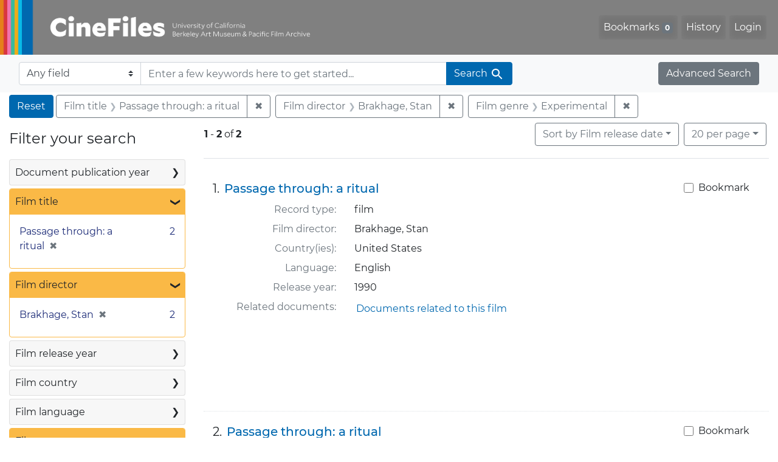

--- FILE ---
content_type: text/html; charset=utf-8
request_url: https://cinefiles.bampfa.berkeley.edu/?f%5Bfilm_director_ss%5D%5B%5D=Brakhage%2C+Stan&f%5Bfilm_genre_ss%5D%5B%5D=Experimental&f%5Bfilm_title_ss%5D%5B%5D=Passage+through%3A++a+ritual&per_page=20&range%5Bfilm_year_i%5D%5Bmissing%5D=true&search_field=dummy_range&sort=film_year_ss+asc
body_size: 7274
content:



<!DOCTYPE html>
<html class="no-js" lang="en">
  <head>
    <!-- Google tag (gtag.js) -->
    <!-- CS-9131 -->
    <script async src="https://www.googletagmanager.com/gtag/js?id=G-F36LY096KS"></script>
    <script>
      window.dataLayer = window.dataLayer || [];
      function gtag(){dataLayer.push(arguments);}
      gtag('js', new Date());

      gtag('config', 'G-F36LY096KS');
    </script>

    <!-- HMP-380 -->
    <script async src='https://siteimproveanalytics.com/js/siteanalyze_6294756.js'></script>

    <meta charset="utf-8">
    <meta http-equiv="Content-Type" content="text/html; charset=utf-8">
    <meta name="viewport" content="width=device-width, initial-scale=1, shrink-to-fit=no">

    <!-- Internet Explorer use the highest version available -->
    <meta http-equiv="X-UA-Compatible" content="IE=edge">

    <title>Film title: Passage through:  a ritual / Film director: Brakhage, Stan / Film genre: Experimental - CineFiles Search Results</title>
    <link href="https://cinefiles.bampfa.berkeley.edu/catalog/opensearch.xml" title="CineFiles" type="application/opensearchdescription+xml" rel="search" />
    <link rel="icon" type="image/x-icon" href="/assets/favicon-1f0110409ab0fbad9ace613013f97b1a538d058ac625dd929274d5dfd74bc92f.png" />
    <link rel="stylesheet" href="/assets/application-d20ef64e485579514ca28bd1390269d6b0f037c6aa05b5cc5a8bce1180a6c68c.css" media="all" />
    <script src="/assets/application-259ee017fd9a8722ab452651f01d10bf484797daee30149bf2e2b61549316aa7.js"></script>

    <meta name="csrf-param" content="authenticity_token" />
<meta name="csrf-token" content="FUVYpfRlK9R5G1251OAzNLM5ptyrj24mJIccejF6TxmdfMqwehgYodY5mftMhOqAh9SgTpAfqddOKeGucHo7_A" />
      <meta name="totalResults" content="2" />
<meta name="startIndex" content="0" />
<meta name="itemsPerPage" content="20" />

  <link rel="alternate" type="application/rss+xml" title="RSS for results" href="/catalog.rss?f%5Bfilm_director_ss%5D%5B%5D=Brakhage%2C+Stan&amp;f%5Bfilm_genre_ss%5D%5B%5D=Experimental&amp;f%5Bfilm_title_ss%5D%5B%5D=Passage+through%3A++a+ritual&amp;per_page=20&amp;range%5Bfilm_year_i%5D%5Bmissing%5D=true&amp;search_field=dummy_range&amp;sort=film_year_ss+asc" />
  <link rel="alternate" type="application/atom+xml" title="Atom for results" href="/catalog.atom?f%5Bfilm_director_ss%5D%5B%5D=Brakhage%2C+Stan&amp;f%5Bfilm_genre_ss%5D%5B%5D=Experimental&amp;f%5Bfilm_title_ss%5D%5B%5D=Passage+through%3A++a+ritual&amp;per_page=20&amp;range%5Bfilm_year_i%5D%5Bmissing%5D=true&amp;search_field=dummy_range&amp;sort=film_year_ss+asc" />
  <link rel="alternate" type="application/json" title="JSON" href="/catalog.json?f%5Bfilm_director_ss%5D%5B%5D=Brakhage%2C+Stan&amp;f%5Bfilm_genre_ss%5D%5B%5D=Experimental&amp;f%5Bfilm_title_ss%5D%5B%5D=Passage+through%3A++a+ritual&amp;per_page=20&amp;range%5Bfilm_year_i%5D%5Bmissing%5D=true&amp;search_field=dummy_range&amp;sort=film_year_ss+asc" />


    <meta name="twitter:card" content="summary_large_image"/>
<meta name="twitter:site" content="@bampfa"/>
  <meta property="og:url"         content="https://cinefiles.bampfa.berkeley.edu/"/>
  <meta property="og:title"       content="CineFiles" />
  <meta property="og:creator" content="UC Berkeley Art Museum and Pacific Film Archive" />
  <meta property="og:description" content="CineFiles is a free online database of film documentation and ephemera" />
  <meta property="og:image"       content="https://cinefiles.bampfa.berkeley.edu/site_image.jpg" />
  <meta property="twitter:image:alt" content="Three frames of film from Bruce Baillie's All My Life"/>



  </head>
  <body class="blacklight-catalog blacklight-catalog-index">
    <nav id="skip-link" role="navigation" aria-label="Skip links">
      <a class="element-invisible element-focusable rounded-bottom py-2 px-3" data-turbolinks="false" href="#search_field">Skip to search</a>
      <a class="element-invisible element-focusable rounded-bottom py-2 px-3" data-turbolinks="false" href="#main-container">Skip to main content</a>
          <a class="element-invisible element-focusable rounded-bottom py-2 px-3" data-turbolinks="false" href="#documents">Skip to first result</a>

    </nav>
    <nav class="navbar navbar-expand-md navbar-dark bg-dark topbar p-0 pr-3" role="navigation">
  <div class="container-fluid p-0">
    <a class="navbar-brand m-0 p-0" href="/" title="CineFiles homepage">
      <img src="/header-cinefiles.png" alt="cinefiles banner logo, with multiple color stripes at left, the word cinefiles, and the phrase university of california berkeley art museum and pacific film archive">
    </a>
    <button class="navbar-toggler" type="button" data-toggle="collapse" data-bs-toggle="collapse" data-target="#user-util-collapse" data-bs-target="#user-util-collapse" aria-controls="user-util-collapse" aria-expanded="false" aria-label="Toggle navigation">
      <span class="navbar-toggler-icon"></span>
    </button>
    <div class="collapse navbar-collapse justify-content-md-end pl-2 pl-md-0" id="user-util-collapse">
      <ul aria-label="main navigation links" class="navbar-nav">
  
    <li class="nav-item"><a id="bookmarks_nav" class="nav-link" href="/bookmarks">
  Bookmarks
<span class="badge badge-secondary bg-secondary" data-role='bookmark-counter'>0</span>
</a></li>

    <li class="nav-item"><a aria-label="Search History" class="nav-link" href="/search_history">History</a>
</li>

    <li class="nav-item">
      <a class="nav-link" href="/users/sign_in">Login</a>
    </li>
</ul>

    </div>
  </div>
</nav>

<div class="navbar navbar-search bg-light mb-1" role="search">
  <div class="container-fluid">
    <form class="search-query-form" action="https://cinefiles.bampfa.berkeley.edu/" accept-charset="UTF-8" method="get">
  <input type="hidden" name="f[film_director_ss][]" value="Brakhage, Stan" autocomplete="off" />
<input type="hidden" name="f[film_genre_ss][]" value="Experimental" autocomplete="off" />
<input type="hidden" name="f[film_title_ss][]" value="Passage through:  a ritual" autocomplete="off" />
<input type="hidden" name="per_page" value="20" autocomplete="off" />
<input type="hidden" name="range[film_year_i][missing]" value="true" autocomplete="off" />
<input type="hidden" name="sort" value="film_year_ss asc" autocomplete="off" />
    <label for="search-bar-search_field" class="sr-only visually-hidden">Search in</label>
  <div class="input-group">
    

      <select name="search_field" id="search-bar-search_field" class="custom-select form-select search-field" autocomplete="off"><option value="text">Any field</option>
<option value="doctype_txt">Document type</option>
<option value="source_txt">Document source</option>
<option value="author_txt">Document author</option>
<option value="doclanguage_txt">Document language</option>
<option value="pubdate_txt">Document publication year</option>
<option value="director_txt">Document: director as subject</option>
<option value="title_txt">Document: film title</option>
<option value="country_txt">Document: film country</option>
<option value="filmyear_txt">Document: film year</option>
<option value="filmlanguage_txt">Document: film language</option>
<option value="docnamesubject_txt">Document name subject</option>
<option value="film_id_ss">Film ID</option></select>

    <input type="text" name="q" id="search-bar-q" placeholder="Enter a few keywords here to get started..." class="search-q q form-control rounded-0" autocomplete="on" aria-label="search for keywords" data-autocomplete-enabled="false" />

    <span class="input-group-append">
      
      <button class="btn btn-primary search-btn" type="submit" id="search-bar-search"><span class="submit-search-text">Search</span><span class="blacklight-icons blacklight-icon-search" aria-hidden="true"><?xml version="1.0"?>
<svg width="24" height="24" viewBox="0 0 24 24" role="img">
  <path fill="none" d="M0 0h24v24H0V0z"/>
  <path d="M15.5 14h-.79l-.28-.27C15.41 12.59 16 11.11 16 9.5 16 5.91 13.09 3 9.5 3S3 5.91 3 9.5 5.91 16 9.5 16c1.61 0 3.09-.59 4.23-1.57l.27.28v.79l5 4.99L20.49 19l-4.99-5zm-6 0C7.01 14 5 11.99 5 9.5S7.01 5 9.5 5 14 7.01 14 9.5 11.99 14 9.5 14z"/>
</svg>
</span></button>
    </span>
  </div>
</form>

    <a class="advanced_search btn btn-secondary" href="/advanced?f%5Bfilm_director_ss%5D%5B%5D=Brakhage%2C+Stan&amp;f%5Bfilm_genre_ss%5D%5B%5D=Experimental&amp;f%5Bfilm_title_ss%5D%5B%5D=Passage+through%3A++a+ritual&amp;per_page=20&amp;range%5Bfilm_year_i%5D%5Bmissing%5D=true&amp;search_field=dummy_range&amp;sort=film_year_ss+asc">Advanced Search</a>
  </div>
</div>

  <main id="main-container" class="container-fluid" role="main" aria-label="Main content">
      <h1 class="sr-only visually-hidden top-content-title">Search</h1>

      <div id="appliedParams" class="clearfix constraints-container">
      <h2 class="sr-only visually-hidden">Search Constraints</h2>

      <a class="catalog_startOverLink btn btn-primary" aria-label="Reset Search" href="/">Reset</a>

      <span class="constraints-label sr-only visually-hidden">You searched for:</span>
      
<span class="btn-group applied-filter constraint filter filter-film_title_ss">
  <span class="constraint-value btn btn-outline-secondary">
      <span class="filter-name">Film title</span>
      <span class="filter-value">Passage through:  a ritual</span>
  </span>
    <a class="btn btn-outline-secondary remove" href="/?f%5Bfilm_director_ss%5D%5B%5D=Brakhage%2C+Stan&amp;f%5Bfilm_genre_ss%5D%5B%5D=Experimental&amp;per_page=20&amp;range%5Bfilm_year_i%5D%5Bmissing%5D=true&amp;search_field=dummy_range&amp;sort=film_year_ss+asc">
      <span class="remove-icon" aria-hidden="true">✖</span>
      <span class="sr-only visually-hidden">
        Remove constraint Film title: Passage through:  a ritual
      </span>
</a></span>



<span class="btn-group applied-filter constraint filter filter-film_director_ss">
  <span class="constraint-value btn btn-outline-secondary">
      <span class="filter-name">Film director</span>
      <span class="filter-value">Brakhage, Stan</span>
  </span>
    <a class="btn btn-outline-secondary remove" href="/?f%5Bfilm_genre_ss%5D%5B%5D=Experimental&amp;f%5Bfilm_title_ss%5D%5B%5D=Passage+through%3A++a+ritual&amp;per_page=20&amp;range%5Bfilm_year_i%5D%5Bmissing%5D=true&amp;search_field=dummy_range&amp;sort=film_year_ss+asc">
      <span class="remove-icon" aria-hidden="true">✖</span>
      <span class="sr-only visually-hidden">
        Remove constraint Film director: Brakhage, Stan
      </span>
</a></span>



<span class="btn-group applied-filter constraint filter filter-film_genre_ss">
  <span class="constraint-value btn btn-outline-secondary">
      <span class="filter-name">Film genre</span>
      <span class="filter-value">Experimental</span>
  </span>
    <a class="btn btn-outline-secondary remove" href="/?f%5Bfilm_director_ss%5D%5B%5D=Brakhage%2C+Stan&amp;f%5Bfilm_title_ss%5D%5B%5D=Passage+through%3A++a+ritual&amp;per_page=20&amp;range%5Bfilm_year_i%5D%5Bmissing%5D=true&amp;search_field=dummy_range&amp;sort=film_year_ss+asc">
      <span class="remove-icon" aria-hidden="true">✖</span>
      <span class="sr-only visually-hidden">
        Remove constraint Film genre: Experimental
      </span>
</a></span>


    </div>



    <div class="row">
  <div class="col-md-12">
    <div id="main-flashes">
      <div class="flash_messages">
    
    
    
    
</div>

    </div>
  </div>
</div>


    <div class="row">
          <section id="content" class="col-lg-9 order-last" aria-label="search results">
      
  





<div id="sortAndPerPage" class="sort-pagination d-md-flex justify-content-between" role="navigation" aria-label="Results">
  <section class="pagination">
      <div class="page-links">
      <span class="page-entries">
        <strong>1</strong> <span aria-hidden="true">-</span><span class="sr-only">to</span> <strong>2</strong> of <strong>2</strong>
      </span>
    </div>

</section>

  <div class="search-widgets">
          <div id="sort-dropdown" class="btn-group sort-dropdown">
  <button name="button" type="submit" class="btn btn-outline-secondary dropdown-toggle" aria-expanded="false" data-toggle="dropdown" data-bs-toggle="dropdown">Sort<span class="d-none d-sm-inline"> by Film release date</span><span class="caret"></span></button>

  <div class="dropdown-menu" role="menu">
      <a class="dropdown-item " role="menuitem" href="/?f%5Bfilm_director_ss%5D%5B%5D=Brakhage%2C+Stan&amp;f%5Bfilm_genre_ss%5D%5B%5D=Experimental&amp;f%5Bfilm_title_ss%5D%5B%5D=Passage+through%3A++a+ritual&amp;per_page=20&amp;range%5Bfilm_year_i%5D%5Bmissing%5D=true&amp;search_field=dummy_range&amp;sort=common_title_ss+asc">Title A-Z</a>
      <a class="dropdown-item " role="menuitem" href="/?f%5Bfilm_director_ss%5D%5B%5D=Brakhage%2C+Stan&amp;f%5Bfilm_genre_ss%5D%5B%5D=Experimental&amp;f%5Bfilm_title_ss%5D%5B%5D=Passage+through%3A++a+ritual&amp;per_page=20&amp;range%5Bfilm_year_i%5D%5Bmissing%5D=true&amp;search_field=dummy_range&amp;sort=common_title_ss+desc">Title Z-A</a>
      <a class="dropdown-item " role="menuitem" href="/?f%5Bfilm_director_ss%5D%5B%5D=Brakhage%2C+Stan&amp;f%5Bfilm_genre_ss%5D%5B%5D=Experimental&amp;f%5Bfilm_title_ss%5D%5B%5D=Passage+through%3A++a+ritual&amp;per_page=20&amp;range%5Bfilm_year_i%5D%5Bmissing%5D=true&amp;search_field=dummy_range&amp;sort=pubdatescalar_s+asc">Document publication date</a>
      <a class="dropdown-item active" role="menuitem" aria-current="page" href="/?f%5Bfilm_director_ss%5D%5B%5D=Brakhage%2C+Stan&amp;f%5Bfilm_genre_ss%5D%5B%5D=Experimental&amp;f%5Bfilm_title_ss%5D%5B%5D=Passage+through%3A++a+ritual&amp;per_page=20&amp;range%5Bfilm_year_i%5D%5Bmissing%5D=true&amp;search_field=dummy_range&amp;sort=film_year_ss+asc">Film release date</a>
  </div>
</div>



          <span class="sr-only visually-hidden">Number of results to display per page</span>
  <div id="per_page-dropdown" class="btn-group per_page-dropdown">
  <button name="button" type="submit" class="btn btn-outline-secondary dropdown-toggle" aria-expanded="false" data-toggle="dropdown" data-bs-toggle="dropdown">20<span class="sr-only visually-hidden"> per page</span><span class="d-none d-sm-inline"> per page</span><span class="caret"></span></button>

  <div class="dropdown-menu" role="menu">
      <a class="dropdown-item " role="menuitem" href="/?f%5Bfilm_director_ss%5D%5B%5D=Brakhage%2C+Stan&amp;f%5Bfilm_genre_ss%5D%5B%5D=Experimental&amp;f%5Bfilm_title_ss%5D%5B%5D=Passage+through%3A++a+ritual&amp;per_page=10&amp;range%5Bfilm_year_i%5D%5Bmissing%5D=true&amp;search_field=dummy_range&amp;sort=film_year_ss+asc">10<span class="sr-only visually-hidden"> per page</span></a>
      <a class="dropdown-item active" role="menuitem" aria-current="page" href="/?f%5Bfilm_director_ss%5D%5B%5D=Brakhage%2C+Stan&amp;f%5Bfilm_genre_ss%5D%5B%5D=Experimental&amp;f%5Bfilm_title_ss%5D%5B%5D=Passage+through%3A++a+ritual&amp;per_page=20&amp;range%5Bfilm_year_i%5D%5Bmissing%5D=true&amp;search_field=dummy_range&amp;sort=film_year_ss+asc">20<span class="sr-only visually-hidden"> per page</span></a>
      <a class="dropdown-item " role="menuitem" href="/?f%5Bfilm_director_ss%5D%5B%5D=Brakhage%2C+Stan&amp;f%5Bfilm_genre_ss%5D%5B%5D=Experimental&amp;f%5Bfilm_title_ss%5D%5B%5D=Passage+through%3A++a+ritual&amp;per_page=50&amp;range%5Bfilm_year_i%5D%5Bmissing%5D=true&amp;search_field=dummy_range&amp;sort=film_year_ss+asc">50<span class="sr-only visually-hidden"> per page</span></a>
      <a class="dropdown-item " role="menuitem" href="/?f%5Bfilm_director_ss%5D%5B%5D=Brakhage%2C+Stan&amp;f%5Bfilm_genre_ss%5D%5B%5D=Experimental&amp;f%5Bfilm_title_ss%5D%5B%5D=Passage+through%3A++a+ritual&amp;per_page=100&amp;range%5Bfilm_year_i%5D%5Bmissing%5D=true&amp;search_field=dummy_range&amp;sort=film_year_ss+asc">100<span class="sr-only visually-hidden"> per page</span></a>
  </div>
</div>


        

</div>
</div>


<h2 class="sr-only visually-hidden">Search Results</h2>

  <div id="documents" class="documents-list" tabindex="-1">
  <article data-document-id="pfafilm25744" data-document-counter="1" itemscope="itemscope" itemtype="http://schema.org/Thing" class="document document-position-1">
  
        <div class="documentHeader row">

  <h3 class="index_title document-title-heading col-sm-9 col-lg-10">
      <span class="document-counter">
        1. 
      </span>
    <a data-context-href="/catalog/pfafilm25744/track?counter=1&amp;document_id=pfafilm25744&amp;per_page=20&amp;search_id=130681396" href="/catalog/pfafilm25744">Passage through:  a ritual</a>
  </h3>

      <div class="index-document-functions col-sm-3 col-lg-2">
        <form class="bookmark-toggle" data-doc-id="pfafilm25744" data-present="In Bookmarks&lt;span class=&quot;sr-only&quot;&gt;: film titled Passage through:  a ritual. Search result 1&lt;/span&gt;" data-absent="Bookmark &lt;span class=&quot;sr-only&quot;&gt;film titled Passage through:  a ritual. Search result 1&lt;/span&gt;" data-inprogress="Saving..." action="/bookmarks/pfafilm25744" accept-charset="UTF-8" method="post"><input type="hidden" name="_method" value="put" autocomplete="off" /><input type="hidden" name="authenticity_token" value="ZI5Bxt66kts-zT9pTs9hwCgtCa58jRd75TF4qrNG1kiYnsCMpN7F9xITEElWeZNhl-gPfngvggT5V-bnO-JP5w" autocomplete="off" />
  <input type="submit" name="commit" value="Bookmark" id="bookmark_toggle_pfafilm25744" class="bookmark-add btn btn-outline-secondary" data-disable-with="Bookmark" />
</form>


</div>

</div>


<dl class="document-metadata dl-invert row">
    <dt class="blacklight-common_doctype_s col-md-3">    Record type:
</dt>
  <dd class="col-md-9 blacklight-common_doctype_s">    film
</dd>

    <dt class="blacklight-film_director_ss col-md-3">    Film director:
</dt>
  <dd class="col-md-9 blacklight-film_director_ss">    Brakhage, Stan
</dd>

    <dt class="blacklight-film_country_ss col-md-3">    Country(ies):
</dt>
  <dd class="col-md-9 blacklight-film_country_ss">    United States
</dd>

    <dt class="blacklight-film_language_ss col-md-3">    Language:
</dt>
  <dd class="col-md-9 blacklight-film_language_ss">    English
</dd>

    <dt class="blacklight-film_year_ss col-md-3">    Release year:
</dt>
  <dd class="col-md-9 blacklight-film_year_ss">    1990
</dd>

    <dt class="blacklight-film_link_ss col-md-3">    Related documents:
</dt>
  <dd class="col-md-9 blacklight-film_link_ss">    <div><a href="/?q=pfafilm25744&amp;search_field=film_id_ss" style="padding: 3px;" class="hrefclass" aria-label="Documents related to the film &quot;Passage through:  a ritual&quot;, 1990">Documents related to this film</a></div>
</dd>

</dl>



  
</article><article data-document-id="pfafilm25780" data-document-counter="2" itemscope="itemscope" itemtype="http://schema.org/Thing" class="document document-position-2">
  
        <div class="documentHeader row">

  <h3 class="index_title document-title-heading col-sm-9 col-lg-10">
      <span class="document-counter">
        2. 
      </span>
    <a data-context-href="/catalog/pfafilm25780/track?counter=2&amp;document_id=pfafilm25780&amp;per_page=20&amp;search_id=130681396" href="/catalog/pfafilm25780">Passage through:  a ritual</a>
  </h3>

      <div class="index-document-functions col-sm-3 col-lg-2">
        <form class="bookmark-toggle" data-doc-id="pfafilm25780" data-present="In Bookmarks&lt;span class=&quot;sr-only&quot;&gt;: film titled Passage through:  a ritual. Search result 2&lt;/span&gt;" data-absent="Bookmark &lt;span class=&quot;sr-only&quot;&gt;film titled Passage through:  a ritual. Search result 2&lt;/span&gt;" data-inprogress="Saving..." action="/bookmarks/pfafilm25780" accept-charset="UTF-8" method="post"><input type="hidden" name="_method" value="put" autocomplete="off" /><input type="hidden" name="authenticity_token" value="0t24HEImSpa5-EZedP_-Ke0g7aFLTdZDp6Jc3aiy4J17XVFU6bDFrAavceLV5v-Fmoxhot_1RDOf48QfD6rIpw" autocomplete="off" />
  <input type="submit" name="commit" value="Bookmark" id="bookmark_toggle_pfafilm25780" class="bookmark-add btn btn-outline-secondary" data-disable-with="Bookmark" />
</form>


</div>

</div>


<dl class="document-metadata dl-invert row">
    <dt class="blacklight-common_doctype_s col-md-3">    Record type:
</dt>
  <dd class="col-md-9 blacklight-common_doctype_s">    film
</dd>

    <dt class="blacklight-film_director_ss col-md-3">    Film director:
</dt>
  <dd class="col-md-9 blacklight-film_director_ss">    Brakhage, Stan
</dd>

    <dt class="blacklight-film_link_ss col-md-3">    Related documents:
</dt>
  <dd class="col-md-9 blacklight-film_link_ss">    <div><a href="/?q=pfafilm25780&amp;search_field=film_id_ss" style="padding: 3px;" class="hrefclass" aria-label="Documents related to the film &quot;Passage through:  a ritual&quot;, ">Documents related to this film</a></div>
</dd>

</dl>



  
</article>
</div>





    </section>

    <section id="sidebar" class="page-sidebar col-lg-3 order-first" aria-label="limit your search">
          <div id="facets" class="facets sidenav facets-toggleable-md">
  <div class="facets-header">
    <h2 class="facets-heading">Filter your search</h2>

    <button class="navbar-toggler navbar-toggler-right" type="button" data-toggle="collapse" data-target="#facet-panel-collapse" data-bs-toggle="collapse" data-bs-target="#facet-panel-collapse" aria-controls="facet-panel-collapse" aria-expanded="false" aria-label="Toggle facets">
      <span class="navbar-toggler-icon"></span>
</button>  </div>

  <div id="facet-panel-collapse" class="facets-collapse collapse">
      <div class="card facet-limit blacklight-pubdate_i ">
  <h3 class="card-header p-0 facet-field-heading" id="facet-pubdate_i-header">
    <button
      type="button"
      class="btn w-100 d-block btn-block p-2 text-start text-left collapse-toggle collapsed"
      data-toggle="collapse"
      data-bs-toggle="collapse"
      data-target="#facet-pubdate_i"
      data-bs-target="#facet-pubdate_i"
      aria-expanded="false"
    >
          Document publication year

      <span aria-hidden="true">❯</span>
    </button>
  </h3>
  <div
    id="facet-pubdate_i"
    aria-labelledby="facet-pubdate_i-header"
    class="panel-collapse facet-content collapse "
    role="region"
  >
    <div class="card-body">
          <div class="limit_content range_limit pubdate_i-config blrl-plot-config">

      <!-- no results profile if missing is selected -->
        <!-- you can hide this if you want, but it has to be on page if you want
             JS slider and calculated facets to show up, JS sniffs it. -->
        <div class="profile">
        </div>

        <form class="range_limit subsection form-inline range_pubdate_i d-flex justify-content-center" action="https://cinefiles.bampfa.berkeley.edu/" accept-charset="UTF-8" method="get">
  <input type="hidden" name="f[film_director_ss][]" value="Brakhage, Stan" autocomplete="off" />
<input type="hidden" name="f[film_genre_ss][]" value="Experimental" autocomplete="off" />
<input type="hidden" name="f[film_title_ss][]" value="Passage through:  a ritual" autocomplete="off" />
<input type="hidden" name="per_page" value="20" autocomplete="off" />
<input type="hidden" name="range[film_year_i][missing]" value="true" autocomplete="off" />
<input type="hidden" name="search_field" value="dummy_range" autocomplete="off" />
<input type="hidden" name="sort" value="film_year_ss asc" autocomplete="off" />

  <div class="input-group input-group-sm mb-3 flex-nowrap range-limit-input-group">
    <input type="number" name="range[pubdate_i][begin]" id="range-pubdate_i-begin" class="form-control text-center range_begin" /><label class="sr-only visually-hidden" for="range-pubdate_i-begin">Document publication year range begin</label>
    <input type="number" name="range[pubdate_i][end]" id="range-pubdate_i-end" class="form-control text-center range_end" /><label class="sr-only visually-hidden" for="range-pubdate_i-end">Document publication year range end</label>
    <div class="input-group-append">
      <input type="submit" value="Apply" class="submit btn btn-secondary" aria-label="Apply Document publication year range limits" data-disable-with="Apply" />
    </div>
  </div>
</form>

        <div class="more_facets"><a data-blacklight-modal="trigger" href="/catalog/facet/pubdate_i?f%5Bfilm_director_ss%5D%5B%5D=Brakhage%2C+Stan&amp;f%5Bfilm_genre_ss%5D%5B%5D=Experimental&amp;f%5Bfilm_title_ss%5D%5B%5D=Passage+through%3A++a+ritual&amp;per_page=20&amp;range%5Bfilm_year_i%5D%5Bmissing%5D=true&amp;search_field=dummy_range&amp;sort=film_year_ss+asc">View larger <span aria-hidden="true">&raquo;</span><span class="sr-only">Document publication year</span></a></div>

          <ul class="facet-values list-unstyled missing subsection">
  <li><span class="facet-label"><a class="facet-select" rel="nofollow" href="/?f%5Bfilm_director_ss%5D%5B%5D=Brakhage%2C+Stan&amp;f%5Bfilm_genre_ss%5D%5B%5D=Experimental&amp;f%5Bfilm_title_ss%5D%5B%5D=Passage+through%3A++a+ritual&amp;per_page=20&amp;range%5B-pubdate_i%5D%5B%5D=%5B%2A+TO+%2A%5D&amp;range%5Bfilm_year_i%5D%5Bmissing%5D=true&amp;search_field=dummy_range&amp;sort=film_year_ss+asc">[Missing]</a></span><span class="facet-count">2<span class="sr-only"> objects</span></span></li>
</ul>

    </div>


    </div>
  </div>
</div>

<div class="card facet-limit blacklight-film_title_ss facet-limit-active">
  <h3 class="card-header p-0 facet-field-heading" id="facet-film_title_ss-header">
    <button
      type="button"
      class="btn w-100 d-block btn-block p-2 text-start text-left collapse-toggle "
      data-toggle="collapse"
      data-bs-toggle="collapse"
      data-target="#facet-film_title_ss"
      data-bs-target="#facet-film_title_ss"
      aria-expanded="true"
    >
          Film title

      <span aria-hidden="true">❯</span>
    </button>
  </h3>
  <div
    id="facet-film_title_ss"
    aria-labelledby="facet-film_title_ss-header"
    class="panel-collapse facet-content collapse show"
    role="region"
  >
    <div class="card-body">
              
    <ul aria-label="Film title options" class="facet-values list-unstyled">
      <li><span class="facet-label"><span class="selected">Passage through:  a ritual</span><a class="remove" rel="nofollow" href="/?f%5Bfilm_director_ss%5D%5B%5D=Brakhage%2C+Stan&amp;f%5Bfilm_genre_ss%5D%5B%5D=Experimental&amp;per_page=20&amp;range%5Bfilm_year_i%5D%5Bmissing%5D=true&amp;search_field=dummy_range&amp;sort=film_year_ss+asc"><span class="remove-icon" aria-hidden="true">✖</span><span class="sr-only visually-hidden">Remove constraint Film title: Passage through:  a ritual</span></a></span><span class="selected facet-count">2<span class="sr-only"> objects</span></span></li>
    </ul>




    </div>
  </div>
</div>

<div class="card facet-limit blacklight-film_director_ss facet-limit-active">
  <h3 class="card-header p-0 facet-field-heading" id="facet-film_director_ss-header">
    <button
      type="button"
      class="btn w-100 d-block btn-block p-2 text-start text-left collapse-toggle "
      data-toggle="collapse"
      data-bs-toggle="collapse"
      data-target="#facet-film_director_ss"
      data-bs-target="#facet-film_director_ss"
      aria-expanded="true"
    >
          Film director

      <span aria-hidden="true">❯</span>
    </button>
  </h3>
  <div
    id="facet-film_director_ss"
    aria-labelledby="facet-film_director_ss-header"
    class="panel-collapse facet-content collapse show"
    role="region"
  >
    <div class="card-body">
              
    <ul aria-label="Film director options" class="facet-values list-unstyled">
      <li><span class="facet-label"><span class="selected">Brakhage, Stan</span><a class="remove" rel="nofollow" href="/?f%5Bfilm_genre_ss%5D%5B%5D=Experimental&amp;f%5Bfilm_title_ss%5D%5B%5D=Passage+through%3A++a+ritual&amp;per_page=20&amp;range%5Bfilm_year_i%5D%5Bmissing%5D=true&amp;search_field=dummy_range&amp;sort=film_year_ss+asc"><span class="remove-icon" aria-hidden="true">✖</span><span class="sr-only visually-hidden">Remove constraint Film director: Brakhage, Stan</span></a></span><span class="selected facet-count">2<span class="sr-only"> objects</span></span></li>
    </ul>




    </div>
  </div>
</div>

<div class="card facet-limit blacklight-film_year_i ">
  <h3 class="card-header p-0 facet-field-heading" id="facet-film_year_i-header">
    <button
      type="button"
      class="btn w-100 d-block btn-block p-2 text-start text-left collapse-toggle collapsed"
      data-toggle="collapse"
      data-bs-toggle="collapse"
      data-target="#facet-film_year_i"
      data-bs-target="#facet-film_year_i"
      aria-expanded="false"
    >
          Film release year

      <span aria-hidden="true">❯</span>
    </button>
  </h3>
  <div
    id="facet-film_year_i"
    aria-labelledby="facet-film_year_i-header"
    class="panel-collapse facet-content collapse "
    role="region"
  >
    <div class="card-body">
          <div class="limit_content range_limit film_year_i-config blrl-plot-config">

      <!-- no results profile if missing is selected -->
        <!-- you can hide this if you want, but it has to be on page if you want
             JS slider and calculated facets to show up, JS sniffs it. -->
        <div class="profile">

              <div class="distribution subsection chart_js">
                <!-- if  we already fetched segments from solr, display them
                     here. Otherwise, display a link to fetch them, which JS
                     will AJAX fetch.  -->
                  <a class="load_distribution" href="https://cinefiles.bampfa.berkeley.edu/catalog/range_limit?f%5Bfilm_director_ss%5D%5B%5D=Brakhage%2C+Stan&amp;f%5Bfilm_genre_ss%5D%5B%5D=Experimental&amp;f%5Bfilm_title_ss%5D%5B%5D=Passage+through%3A++a+ritual&amp;per_page=20&amp;range%5Bfilm_year_i%5D%5Bmissing%5D=true&amp;range_end=1990&amp;range_field=film_year_i&amp;range_start=1990&amp;search_field=dummy_range&amp;sort=film_year_ss+asc">View distribution</a>
              </div>
            <p class="range subsection slider_js">
              Current results range from <span class="min">1990</span> to <span class="max">1990</span>
            </p>
        </div>

        <form class="range_limit subsection form-inline range_film_year_i d-flex justify-content-center" action="https://cinefiles.bampfa.berkeley.edu/" accept-charset="UTF-8" method="get">
  <input type="hidden" name="f[film_director_ss][]" value="Brakhage, Stan" autocomplete="off" />
<input type="hidden" name="f[film_genre_ss][]" value="Experimental" autocomplete="off" />
<input type="hidden" name="f[film_title_ss][]" value="Passage through:  a ritual" autocomplete="off" />
<input type="hidden" name="per_page" value="20" autocomplete="off" />
<input type="hidden" name="search_field" value="dummy_range" autocomplete="off" />
<input type="hidden" name="sort" value="film_year_ss asc" autocomplete="off" />

  <div class="input-group input-group-sm mb-3 flex-nowrap range-limit-input-group">
    <input type="number" name="range[film_year_i][begin]" id="range-film_year_i-begin" class="form-control text-center range_begin" /><label class="sr-only visually-hidden" for="range-film_year_i-begin">Film release year range begin</label>
    <input type="number" name="range[film_year_i][end]" id="range-film_year_i-end" class="form-control text-center range_end" /><label class="sr-only visually-hidden" for="range-film_year_i-end">Film release year range end</label>
    <div class="input-group-append">
      <input type="submit" value="Apply" class="submit btn btn-secondary" aria-label="Apply Film release year range limits" data-disable-with="Apply" />
    </div>
  </div>
</form>

        <div class="more_facets"><a data-blacklight-modal="trigger" href="/catalog/facet/film_year_i?f%5Bfilm_director_ss%5D%5B%5D=Brakhage%2C+Stan&amp;f%5Bfilm_genre_ss%5D%5B%5D=Experimental&amp;f%5Bfilm_title_ss%5D%5B%5D=Passage+through%3A++a+ritual&amp;per_page=20&amp;range%5Bfilm_year_i%5D%5Bmissing%5D=true&amp;search_field=dummy_range&amp;sort=film_year_ss+asc">View larger <span aria-hidden="true">&raquo;</span><span class="sr-only">Film release year</span></a></div>

          <ul class="facet-values list-unstyled missing subsection">
  <li><span class="facet-label"><a class="facet-select" rel="nofollow" href="/?f%5Bfilm_director_ss%5D%5B%5D=Brakhage%2C+Stan&amp;f%5Bfilm_genre_ss%5D%5B%5D=Experimental&amp;f%5Bfilm_title_ss%5D%5B%5D=Passage+through%3A++a+ritual&amp;per_page=20&amp;range%5B-film_year_i%5D%5B%5D=%5B%2A+TO+%2A%5D&amp;range%5Bfilm_year_i%5D%5Bmissing%5D=true&amp;search_field=dummy_range&amp;sort=film_year_ss+asc">[Missing]</a></span><span class="facet-count">1<span class="sr-only"> objects</span></span></li>
</ul>

    </div>


    </div>
  </div>
</div>

<div class="card facet-limit blacklight-film_country_ss ">
  <h3 class="card-header p-0 facet-field-heading" id="facet-film_country_ss-header">
    <button
      type="button"
      class="btn w-100 d-block btn-block p-2 text-start text-left collapse-toggle collapsed"
      data-toggle="collapse"
      data-bs-toggle="collapse"
      data-target="#facet-film_country_ss"
      data-bs-target="#facet-film_country_ss"
      aria-expanded="false"
    >
          Film country

      <span aria-hidden="true">❯</span>
    </button>
  </h3>
  <div
    id="facet-film_country_ss"
    aria-labelledby="facet-film_country_ss-header"
    class="panel-collapse facet-content collapse "
    role="region"
  >
    <div class="card-body">
              
    <ul aria-label="Film country options" class="facet-values list-unstyled">
      <li><span class="facet-label"><a class="facet-select" rel="nofollow" href="/?f%5Bfilm_country_ss%5D%5B%5D=United+States&amp;f%5Bfilm_director_ss%5D%5B%5D=Brakhage%2C+Stan&amp;f%5Bfilm_genre_ss%5D%5B%5D=Experimental&amp;f%5Bfilm_title_ss%5D%5B%5D=Passage+through%3A++a+ritual&amp;per_page=20&amp;range%5Bfilm_year_i%5D%5Bmissing%5D=true&amp;search_field=dummy_range&amp;sort=film_year_ss+asc">United States</a></span><span class="facet-count">1<span class="sr-only"> objects</span></span></li>
    </ul>




    </div>
  </div>
</div>

<div class="card facet-limit blacklight-film_language_ss ">
  <h3 class="card-header p-0 facet-field-heading" id="facet-film_language_ss-header">
    <button
      type="button"
      class="btn w-100 d-block btn-block p-2 text-start text-left collapse-toggle collapsed"
      data-toggle="collapse"
      data-bs-toggle="collapse"
      data-target="#facet-film_language_ss"
      data-bs-target="#facet-film_language_ss"
      aria-expanded="false"
    >
          Film language

      <span aria-hidden="true">❯</span>
    </button>
  </h3>
  <div
    id="facet-film_language_ss"
    aria-labelledby="facet-film_language_ss-header"
    class="panel-collapse facet-content collapse "
    role="region"
  >
    <div class="card-body">
              
    <ul aria-label="Film language options" class="facet-values list-unstyled">
      <li><span class="facet-label"><a class="facet-select" rel="nofollow" href="/?f%5Bfilm_director_ss%5D%5B%5D=Brakhage%2C+Stan&amp;f%5Bfilm_genre_ss%5D%5B%5D=Experimental&amp;f%5Bfilm_language_ss%5D%5B%5D=English&amp;f%5Bfilm_title_ss%5D%5B%5D=Passage+through%3A++a+ritual&amp;per_page=20&amp;range%5Bfilm_year_i%5D%5Bmissing%5D=true&amp;search_field=dummy_range&amp;sort=film_year_ss+asc">English</a></span><span class="facet-count">1<span class="sr-only"> objects</span></span></li>
    </ul>




    </div>
  </div>
</div>

<div class="card facet-limit blacklight-film_genre_ss facet-limit-active">
  <h3 class="card-header p-0 facet-field-heading" id="facet-film_genre_ss-header">
    <button
      type="button"
      class="btn w-100 d-block btn-block p-2 text-start text-left collapse-toggle "
      data-toggle="collapse"
      data-bs-toggle="collapse"
      data-target="#facet-film_genre_ss"
      data-bs-target="#facet-film_genre_ss"
      aria-expanded="true"
    >
          Film genre

      <span aria-hidden="true">❯</span>
    </button>
  </h3>
  <div
    id="facet-film_genre_ss"
    aria-labelledby="facet-film_genre_ss-header"
    class="panel-collapse facet-content collapse show"
    role="region"
  >
    <div class="card-body">
              
    <ul aria-label="Film genre options" class="facet-values list-unstyled">
      <li><span class="facet-label"><span class="selected">Experimental</span><a class="remove" rel="nofollow" href="/?f%5Bfilm_director_ss%5D%5B%5D=Brakhage%2C+Stan&amp;f%5Bfilm_title_ss%5D%5B%5D=Passage+through%3A++a+ritual&amp;per_page=20&amp;range%5Bfilm_year_i%5D%5Bmissing%5D=true&amp;search_field=dummy_range&amp;sort=film_year_ss+asc"><span class="remove-icon" aria-hidden="true">✖</span><span class="sr-only visually-hidden">Remove constraint Film genre: Experimental</span></a></span><span class="selected facet-count">2<span class="sr-only"> objects</span></span></li>
    </ul>




    </div>
  </div>
</div>

<div class="card facet-limit blacklight-common_doctype_s ">
  <h3 class="card-header p-0 facet-field-heading" id="facet-common_doctype_s-header">
    <button
      type="button"
      class="btn w-100 d-block btn-block p-2 text-start text-left collapse-toggle collapsed"
      data-toggle="collapse"
      data-bs-toggle="collapse"
      data-target="#facet-common_doctype_s"
      data-bs-target="#facet-common_doctype_s"
      aria-expanded="false"
    >
          Record type

      <span aria-hidden="true">❯</span>
    </button>
  </h3>
  <div
    id="facet-common_doctype_s"
    aria-labelledby="facet-common_doctype_s-header"
    class="panel-collapse facet-content collapse "
    role="region"
  >
    <div class="card-body">
              
    <ul aria-label="Record type options" class="facet-values list-unstyled">
      <li><span class="facet-label"><a class="facet-select" rel="nofollow" href="/?f%5Bcommon_doctype_s%5D%5B%5D=film&amp;f%5Bfilm_director_ss%5D%5B%5D=Brakhage%2C+Stan&amp;f%5Bfilm_genre_ss%5D%5B%5D=Experimental&amp;f%5Bfilm_title_ss%5D%5B%5D=Passage+through%3A++a+ritual&amp;per_page=20&amp;range%5Bfilm_year_i%5D%5Bmissing%5D=true&amp;search_field=dummy_range&amp;sort=film_year_ss+asc">film</a></span><span class="facet-count">2<span class="sr-only"> objects</span></span></li>
    </ul>




    </div>
  </div>
</div>

</div></div>



    </section>

    </div>
  </main>

    <script src="https://use.fontawesome.com/4c5d5212e2.js"></script>
<footer class="site-footer container-fluid">
  <div class="row" >
    <ul aria-label="secondary navigation links" class="w-100 d-md-flex flex-wrap justify-content-between">
      <li>
        <a href="https://bampfa.org/cinefiles/" class="nav-link">Home</a>
      </li>
      <li>
        <a href="https://bampfa.org/cinefiles/about/" class="nav-link">About Us</a>
      </li>
      <li>
        <a href="https://bampfa.org/about/film-library-study-center/" class="nav-link">Contact Us</a>
      </li>
      <li>
        <a href="https://bampfa.org/cinefiles/about/comments/" class="nav-link">Comments</a>
      </li>
      <li>
        <a href="https://bampfa.org/cinefiles/about/help/" class="nav-link">Help</a>
       </li>
      <li class="social">
        <ul aria-label="social media links" class="d-flex flex-nowrap justify-content-between">
          <li class="pl-0">
            <a href="https://www.facebook.com/bampfa/" class="nav-link" title="BAMPFA facebook profile"><i class="fa fa-facebook" aria-hidden="false" role="img" aria-label="Facebook"></i></a>
          </li>
          <li>
            <a href="https://twitter.com/bampfa/" class="nav-link" title="BAMPFA twitter profile"><i class="fa fa-twitter" aria-hidden="false" role="img" aria-label="Twitter"></i></a>
          </li>
          <li>
            <a href="https://www.instagram.com/bampfa_filmlibrary/" class="nav-link" title="Instagram profile, BAMPFA Film Library"><i class="fa fa-instagram" aria-hidden="false" role="img" aria-label="Instagram"></i></a>
          </li>
        </ul>
      </li>
    </ul>
  </div>
  <div class="row">
    <hr>
  </div>
  <div class="row">
    <div class="col-sm-4 pb-4">
      <a href="https://bampfa.org"><img class="footer-logo" src="/header-logo-bampfa.png" alt="bampfa"></a>
    </div>
    <div class="col-sm-8">
      <p>
        Committed to
        <a href="https://dap.berkeley.edu/get-help/report-web-accessibility-issue">accessibility,</a>
        <a href="https://ophd.berkeley.edu/policies-and-procedures/nondiscrimination-policy-statement">nondiscrimination</a>
        <span aria-hidden="true">&amp;</span><span class="sr-only">and</span>
        <a href="https://security.berkeley.edu/policy/privacy-statement-uc-berkeley-websites">privacy.</a>
      </p>
      <p>CineFiles is made possible with generous support from the Louis B. Mayer Foundation.</p>
      <p>Past support for this project has been provided by the National Endowment for the Humanities,
        the Institute of Museum and Library Services, the Packard Humanities Institute,
        the Library Services and Technology Act, and individual donors.</p>
      <p>UC Berkeley's
        <a href="https://rtl.berkeley.edu">Research, Teaching and Learning (RTL)</a>
        provides technical infrastructure and support for
        <a href="https://research-it.berkeley.edu/projects/collectionspace">CollectionSpace</a>,
        and for this website, using <a href="https://projectblacklight.org/">
          <img src="/blacklight-logo-vectorized.svg" alt="blacklight" class="blacklight-logo">
        </a>
      </p>
      <p>&copy; 2026 The Regents of the University of California, all rights reserved.</p>
    </div>
  </div>
</footer>

    <div
  id="blacklight-modal"
  aria-hidden="true"
  aria-labelledby="modal-title"
  class="modal fade"
  role="dialog"
>
  <div id="focus-trap-begin"></div>
    <div class="modal-dialog modal-lg" role="document">
      <div class="modal-content">
      </div>
    </div>
  <div id="focus-trap-end"></div>
</div>

  </body>
</html>


--- FILE ---
content_type: text/html; charset=utf-8
request_url: https://cinefiles.bampfa.berkeley.edu/catalog/range_limit?f%5Bfilm_director_ss%5D%5B%5D=Brakhage%2C+Stan&f%5Bfilm_genre_ss%5D%5B%5D=Experimental&f%5Bfilm_title_ss%5D%5B%5D=Passage+through%3A++a+ritual&per_page=20&range%5Bfilm_year_i%5D%5Bmissing%5D=true&range_end=1990&range_field=film_year_i&range_start=1990&search_field=dummy_range&sort=film_year_ss+asc
body_size: 676
content:
<ul class="facet-values list-unstyled ">
  <li><span class="facet-label"><a class="facet-select" rel="nofollow" href="/?f%5Bfilm_director_ss%5D%5B%5D=Brakhage%2C+Stan&amp;f%5Bfilm_genre_ss%5D%5B%5D=Experimental&amp;f%5Bfilm_title_ss%5D%5B%5D=Passage+through%3A++a+ritual&amp;per_page=20&amp;range%5Bfilm_year_i%5D%5Bbegin%5D=1990&amp;range%5Bfilm_year_i%5D%5Bend%5D=1990&amp;range_end=1990&amp;range_field=film_year_i&amp;range_start=1990&amp;search_field=dummy_range&amp;sort=film_year_ss+asc"><span class="single" data-blrl-single="1990">1990</span></a></span><span class="facet-count">1<span class="sr-only"> objects</span></span></li>
</ul>

